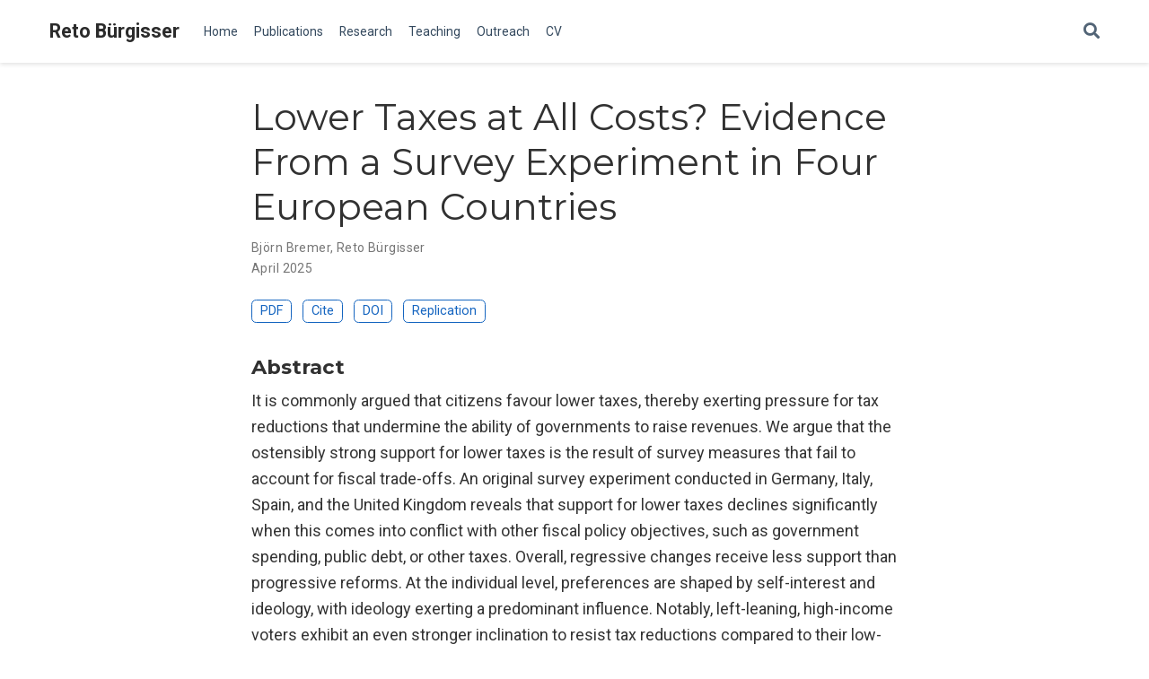

--- FILE ---
content_type: text/html; charset=utf-8
request_url: https://retobuergisser.com/publication/jepp_tax/
body_size: 4012
content:
<!DOCTYPE html><html lang="en-us"><head><meta charset="utf-8"><meta name="viewport" content="width=device-width,initial-scale=1"><meta http-equiv="x-ua-compatible" content="IE=edge"><meta name="generator" content="Wowchemy 5.0.0-beta.1 for Hugo"><meta name="author" content="Reto Bürgisser"><meta name="description" content="It is commonly argued that citizens favour lower taxes, thereby exerting pressure for tax reductions that undermine the ability of governments to raise revenues. We argue that the ostensibly strong support for lower taxes is the result of survey measures that fail to account for fiscal trade-offs. An original survey experiment conducted in Germany, Italy, Spain, and the United Kingdom reveals that support for lower taxes declines significantly when this comes into conflict with other fiscal policy objectives, such as government spending, public debt, or other taxes. Overall, regressive changes receive less support than progressive reforms. At the individual level, preferences are shaped by self-interest and ideology, with ideology exerting a predominant influence. Notably, left-leaning, high-income voters exhibit an even stronger inclination to resist tax reductions compared to their low-income counterparts. Our findings challenge the assumption that tax cuts enjoy widespread popularity and suggest the potential for a progressive coalition against tax cuts, encompassing both low-income and affluent left-wing individuals."><link rel="alternate" hreflang="en-us" href="https://retobuergisser.com/publication/jepp_tax/"><link rel="preconnect" href="https://fonts.gstatic.com" crossorigin=""><meta name="theme-color" content="#1565c0"><link rel="stylesheet" href="https://cdnjs.cloudflare.com/ajax/libs/academicons/1.9.0/css/academicons.min.css" integrity="sha512-W4yqoT1+8NLkinBLBZko+dFB2ZbHsYLDdr50VElllRcNt2Q4/GSs6u71UHKxB7S6JEMCp5Ve4xjh3eGQl/HRvg==" crossorigin="anonymous"><link rel="stylesheet" href="https://cdnjs.cloudflare.com/ajax/libs/font-awesome/5.14.0/css/all.min.css" integrity="sha256-FMvZuGapsJLjouA6k7Eo2lusoAX9i0ShlWFG6qt7SLc=" crossorigin="anonymous"><link rel="stylesheet" href="https://cdnjs.cloudflare.com/ajax/libs/fancybox/3.5.7/jquery.fancybox.min.css" integrity="sha256-Vzbj7sDDS/woiFS3uNKo8eIuni59rjyNGtXfstRzStA=" crossorigin="anonymous" media="all" onload="this.media='all'"><link rel="stylesheet" href="https://cdnjs.cloudflare.com/ajax/libs/highlight.js/10.2.0/styles/github.min.css" crossorigin="anonymous" title="hl-light" media="all" onload="this.media='all'"><link rel="stylesheet" href="https://cdnjs.cloudflare.com/ajax/libs/highlight.js/10.2.0/styles/dracula.min.css" crossorigin="anonymous" title="hl-dark" media="print" onload="this.media='all'" disabled=""><link rel="stylesheet" href="https://cdnjs.cloudflare.com/ajax/libs/leaflet/1.7.1/leaflet.min.css" integrity="sha512-1xoFisiGdy9nvho8EgXuXvnpR5GAMSjFwp40gSRE3NwdUdIMIKuPa7bqoUhLD0O/5tPNhteAsE5XyyMi5reQVA==" crossorigin="anonymous" media="all" onload="this.media='all'"><link rel="preload" as="style" href="https://fonts.googleapis.com/css2?family=Montserrat:wght@400;700&amp;family=Roboto+Mono&amp;family=Roboto:wght@400;700&amp;display=swap"><link rel="stylesheet" href="https://fonts.googleapis.com/css2?family=Montserrat:wght@400;700&amp;family=Roboto+Mono&amp;family=Roboto:wght@400;700&amp;display=swap" media="print" onload="this.media='all'"><link rel="stylesheet" href="/css/wowchemy.3848b427d7eb1e57a64b3ba29764068e.css"><link rel="manifest" href="/index.webmanifest"><link rel="icon" type="image/png" href="/images/icon_hu0b7a4cb9992c9ac0e91bd28ffd38dd00_9727_32x32_fill_lanczos_center_2.png"><link rel="apple-touch-icon" type="image/png" href="/images/icon_hu0b7a4cb9992c9ac0e91bd28ffd38dd00_9727_192x192_fill_lanczos_center_2.png"><link rel="canonical" href="https://retobuergisser.com/publication/jepp_tax/"><meta property="twitter:card" content="summary"><meta property="og:site_name" content="Reto Bürgisser"><meta property="og:url" content="https://retobuergisser.com/publication/jepp_tax/"><meta property="og:title" content="Lower Taxes at All Costs? Evidence From a Survey Experiment in Four European Countries | Reto Bürgisser"><meta property="og:description" content="It is commonly argued that citizens favour lower taxes, thereby exerting pressure for tax reductions that undermine the ability of governments to raise revenues. We argue that the ostensibly strong support for lower taxes is the result of survey measures that fail to account for fiscal trade-offs. An original survey experiment conducted in Germany, Italy, Spain, and the United Kingdom reveals that support for lower taxes declines significantly when this comes into conflict with other fiscal policy objectives, such as government spending, public debt, or other taxes. Overall, regressive changes receive less support than progressive reforms. At the individual level, preferences are shaped by self-interest and ideology, with ideology exerting a predominant influence. Notably, left-leaning, high-income voters exhibit an even stronger inclination to resist tax reductions compared to their low-income counterparts. Our findings challenge the assumption that tax cuts enjoy widespread popularity and suggest the potential for a progressive coalition against tax cuts, encompassing both low-income and affluent left-wing individuals."><meta property="og:image" content="https://retobuergisser.com/images/icon_hu0b7a4cb9992c9ac0e91bd28ffd38dd00_9727_512x512_fill_lanczos_center_2.png"><meta property="twitter:image" content="https://retobuergisser.com/images/icon_hu0b7a4cb9992c9ac0e91bd28ffd38dd00_9727_512x512_fill_lanczos_center_2.png"><meta property="og:locale" content="en-us"><meta property="article:published_time" content="2025-04-01T20:33:51+00:00"><meta property="article:modified_time" content="2025-04-21T15:28:43+02:00"><script type="application/ld+json">{"@context":"https://schema.org","@type":"Article","mainEntityOfPage":{"@type":"WebPage","@id":"https://retobuergisser.com/publication/jepp_tax/"},"headline":"Lower Taxes at All Costs? Evidence From a Survey Experiment in Four European Countries","datePublished":"2025-04-01T20:33:51Z","dateModified":"2025-04-21T15:28:43+02:00","author":{"@type":"Person","name":"Björn Bremer"},"publisher":{"@type":"Organization","name":"Reto Bürgisser","logo":{"@type":"ImageObject","url":"https://retobuergisser.com/images/icon_hu0b7a4cb9992c9ac0e91bd28ffd38dd00_9727_192x192_fill_lanczos_center_2.png"}},"description":"It is commonly argued that citizens favour lower taxes, thereby exerting pressure for tax reductions that undermine the ability of governments to raise revenues. We argue that the ostensibly strong support for lower taxes is the result of survey measures that fail to account for fiscal trade-offs. An original survey experiment conducted in Germany, Italy, Spain, and the United Kingdom reveals that support for lower taxes declines significantly when this comes into conflict with other fiscal policy objectives, such as government spending, public debt, or other taxes. Overall, regressive changes receive less support than progressive reforms. At the individual level, preferences are shaped by self-interest and ideology, with ideology exerting a predominant influence. Notably, left-leaning, high-income voters exhibit an even stronger inclination to resist tax reductions compared to their low-income counterparts. Our findings challenge the assumption that tax cuts enjoy widespread popularity and suggest the potential for a progressive coalition against tax cuts, encompassing both low-income and affluent left-wing individuals."}</script><title>Lower Taxes at All Costs? Evidence From a Survey Experiment in Four European Countries | Reto Bürgisser</title></head><body id="top" data-spy="scroll" data-offset="70" data-target="#TableOfContents" class="page-wrapper"><aside class="search-modal" id="search"><div class="container"><section class="search-header"><div class="row no-gutters justify-content-between mb-3"><div class="col-6"><h1>Search</h1></div><div class="col-6 col-search-close"><a class="js-search" href="#" aria-label="Close"><i class="fas fa-times-circle text-muted" aria-hidden="true"></i></a></div></div><div id="search-box"><input name="q" id="search-query" placeholder="Search..." autocapitalize="off" autocomplete="off" autocorrect="off" spellcheck="false" type="search" class="form-control" aria-label="Search..."></div></section><section class="section-search-results"><div id="search-hits"></div></section></div></aside><div class="page-header"><nav class="navbar navbar-expand-lg navbar-light compensate-for-scrollbar" id="navbar-main"><div class="container"><div class="d-none d-lg-inline-flex"><a class="navbar-brand" href="/">Reto Bürgisser</a></div><button type="button" class="navbar-toggler" data-toggle="collapse" data-target="#navbar-content" aria-controls="navbar" aria-expanded="false" aria-label="Toggle navigation">
<span><i class="fas fa-bars"></i></span></button><div class="navbar-brand-mobile-wrapper d-inline-flex d-lg-none"><a class="navbar-brand" href="/">Reto Bürgisser</a></div><div class="navbar-collapse main-menu-item collapse justify-content-start" id="navbar-content"><ul class="navbar-nav d-md-inline-flex"><li class="nav-item"><a class="nav-link" href="/#about"><span>Home</span></a></li><li class="nav-item"><a class="nav-link" href="/#publications"><span>Publications</span></a></li><li class="nav-item"><a class="nav-link" href="/#research"><span>Research</span></a></li><li class="nav-item"><a class="nav-link" href="/#teaching"><span>Teaching</span></a></li><li class="nav-item"><a class="nav-link" href="/#outreach"><span>Outreach</span></a></li><li class="nav-item"><a class="nav-link" href="/media/burgisser_cv.pdf"><span>CV</span></a></li></ul></div><ul class="nav-icons navbar-nav flex-row ml-auto d-flex pl-md-2"><li class="nav-item"><a class="nav-link js-search" href="#" aria-label="Search"><i class="fas fa-search" aria-hidden="true"></i></a></li></ul></div></nav></div><div class="page-body"><div class="pub"><div class="article-container pt-3"><h1>Lower Taxes at All Costs? Evidence From a Survey Experiment in Four European Countries</h1><div class="article-metadata"><div><span>Björn Bremer</span>, <span>Reto Bürgisser</span></div><span class="article-date">April 2025</span></div><div class="btn-links mb-3"><a class="btn btn-outline-primary btn-page-header" href="/publication/jepp_tax/JEPP_tax.pdf" target="_blank" rel="noopener">PDF</a>
<a href="#" class="btn btn-outline-primary btn-page-header js-cite-modal" data-filename="/publication/jepp_tax/cite.bib">Cite</a>
<a class="btn btn-outline-primary btn-page-header" href="https://doi.org/10.1080/13501763.2024.2333856" target="_blank" rel="noopener">DOI</a>
<a class="btn btn-outline-primary btn-page-header" href="https://doi.org/10.7910/DVN/ECECZA" target="_blank" rel="noopener">Replication</a></div></div><div class="article-container"><h3>Abstract</h3><p class="pub-abstract">It is commonly argued that citizens favour lower taxes, thereby exerting pressure for tax reductions that undermine the ability of governments to raise revenues. We argue that the ostensibly strong support for lower taxes is the result of survey measures that fail to account for fiscal trade-offs. An original survey experiment conducted in Germany, Italy, Spain, and the United Kingdom reveals that support for lower taxes declines significantly when this comes into conflict with other fiscal policy objectives, such as government spending, public debt, or other taxes. Overall, regressive changes receive less support than progressive reforms. At the individual level, preferences are shaped by self-interest and ideology, with ideology exerting a predominant influence. Notably, left-leaning, high-income voters exhibit an even stronger inclination to resist tax reductions compared to their low-income counterparts. Our findings challenge the assumption that tax cuts enjoy widespread popularity and suggest the potential for a progressive coalition against tax cuts, encompassing both low-income and affluent left-wing individuals.</p><div class="row"><div class="col-md-1"></div><div class="col-md-10"><div class="row"><div class="col-12 col-md-3 pub-row-heading">Type</div><div class="col-12 col-md-9"><a href="/publication/#2">Journal article</a></div></div></div><div class="col-md-1"></div></div><div class="d-md-none space-below"></div><div class="row"><div class="col-md-1"></div><div class="col-md-10"><div class="row"><div class="col-12 col-md-3 pub-row-heading">Publication</div><div class="col-12 col-md-9"><em>Journal of European Public Policy</em> 32(5), 1225-1252</div></div></div><div class="col-md-1"></div></div><div class="d-md-none space-below"></div><div class="space-below"></div><div class="article-style"></div><div class="article-tags"><a class="badge badge-light" href="/tag/articles/">Articles</a></div><div class="share-box" aria-hidden="true"><ul class="share"><li><a href="https://twitter.com/intent/tweet?url=https://retobuergisser.com/publication/jepp_tax/&amp;text=Lower%20Taxes%20at%20All%20Costs?%20Evidence%20From%20a%20Survey%20Experiment%20in%20Four%20European%20Countries" target="_blank" rel="noopener" class="share-btn-twitter"><i class="fab fa-twitter"></i></a></li><li><a href="https://www.facebook.com/sharer.php?u=https://retobuergisser.com/publication/jepp_tax/&amp;t=Lower%20Taxes%20at%20All%20Costs?%20Evidence%20From%20a%20Survey%20Experiment%20in%20Four%20European%20Countries" target="_blank" rel="noopener" class="share-btn-facebook"><i class="fab fa-facebook"></i></a></li><li><a href="mailto:?subject=Lower%20Taxes%20at%20All%20Costs?%20Evidence%20From%20a%20Survey%20Experiment%20in%20Four%20European%20Countries&amp;body=https://retobuergisser.com/publication/jepp_tax/" target="_blank" rel="noopener" class="share-btn-email"><i class="fas fa-envelope"></i></a></li><li><a href="https://www.linkedin.com/shareArticle?url=https://retobuergisser.com/publication/jepp_tax/&amp;title=Lower%20Taxes%20at%20All%20Costs?%20Evidence%20From%20a%20Survey%20Experiment%20in%20Four%20European%20Countries" target="_blank" rel="noopener" class="share-btn-linkedin"><i class="fab fa-linkedin-in"></i></a></li><li><a href="whatsapp://send?text=Lower%20Taxes%20at%20All%20Costs?%20Evidence%20From%20a%20Survey%20Experiment%20in%20Four%20European%20Countries%20https://retobuergisser.com/publication/jepp_tax/" target="_blank" rel="noopener" class="share-btn-whatsapp"><i class="fab fa-whatsapp"></i></a></li><li><a href="https://service.weibo.com/share/share.php?url=https://retobuergisser.com/publication/jepp_tax/&amp;title=Lower%20Taxes%20at%20All%20Costs?%20Evidence%20From%20a%20Survey%20Experiment%20in%20Four%20European%20Countries" target="_blank" rel="noopener" class="share-btn-weibo"><i class="fab fa-weibo"></i></a></li></ul></div><div class="media author-card content-widget-hr"><a href="https://retobuergisser.com"><img class="avatar mr-3 avatar-circle" src="/authors/admin/avatar_hu9ab39a75b231ba7a86b6eac9971301ca_203934_270x270_fill_q75_lanczos_center.jpg" alt="Reto Bürgisser"></a><div class="media-body"><h5 class="card-title"><a href="https://retobuergisser.com">Reto Bürgisser</a></h5><h6 class="card-subtitle">Assistant Professor</h6><p class="card-text">My research interests include political economy, comparative politics, and political behavior.</p><ul class="network-icon" aria-hidden="true"><li><a href="mailto:reto.buergisser@univie.ac.at"><i class="fas fa-envelope"></i></a></li><li><a href="https://scholar.google.com/citations?user=RL6fT8MAAAAJ&amp;hl=de&amp;oi=ao" target="_blank" rel="noopener"><i class="ai ai-google-scholar"></i></a></li><li><a href="https://www.researchgate.net/profile/Reto_Buergisser" target="_blank" rel="noopener"><i class="ai ai-researchgate"></i></a></li><li><a href="http://orcid.org/0000-0001-5913-6808" target="_blank" rel="noopener"><i class="ai ai-orcid"></i></a></li><li><a href="https://publons.com/researcher/4674042/reto-burgisser/" target="_blank" rel="noopener"><i class="ai ai-publons"></i></a></li></ul></div></div><div class="article-widget content-widget-hr"><h3>Related</h3><ul><li><a href="/publication/psrm_recalibration/">Public Opinion on Welfare State Recalibration in Times of Austerity: Evidence from Survey Experiments</a></li><li><a href="/publication/ejpr_debt/">Do Citizens Care About Government Debt? Evidence From Survey Experiments on Budgetary Priorities</a></li><li><a href="/publication/wep_welfare/">The Welfare Preferences of Socially Liberal and Socially Conservative Voters</a></li><li><a href="/publication/jepp_greentax/">Can Information, Compensation and Party Cues Increase Mass Support for Green Taxes?</a></li><li><a href="/publication/ecjrc_policy/">Policy Responses to Technological Change in the Workplace</a></li></ul></div></div></div></div><div class="page-footer"><div class="container"><footer class="site-footer"><p class="powered-by"></p><p class="powered-by">Published with
<a href="https://wowchemy.com/?utm_campaign=poweredby" target="_blank" rel="noopener">Wowchemy</a> —
the free, <a href="https://github.com/wowchemy/wowchemy-hugo-modules" target="_blank" rel="noopener">open source</a> website builder that empowers creators.</p></footer></div></div><div id="modal" class="modal fade" role="dialog"><div class="modal-dialog"><div class="modal-content"><div class="modal-header"><h5 class="modal-title">Cite</h5><button type="button" class="close" data-dismiss="modal" aria-label="Close">
<span aria-hidden="true">×</span></button></div><div class="modal-body"><pre><code class="tex hljs"></code></pre></div><div class="modal-footer"><a class="btn btn-outline-primary my-1 js-copy-cite" href="#" target="_blank"><i class="fas fa-copy"></i>Copy</a>
<a class="btn btn-outline-primary my-1 js-download-cite" href="#" target="_blank"><i class="fas fa-download"></i>Download</a><div id="modal-error"></div></div></div></div></div></body></html>